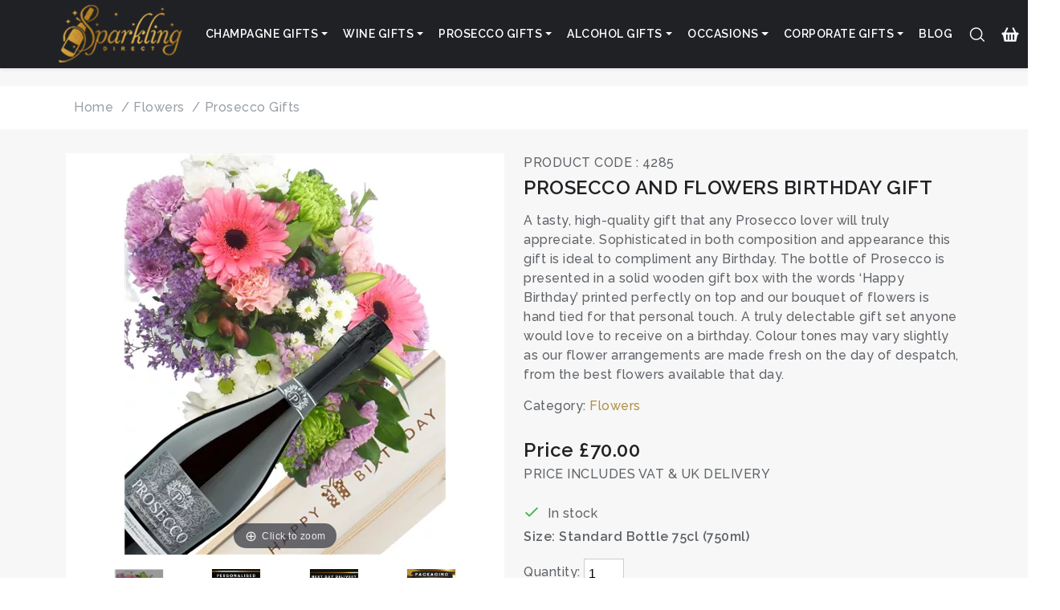

--- FILE ---
content_type: text/html; charset=utf-8
request_url: https://www.sparklingdirect.co.uk/flowers/prosecco-and-flowers-birthday-gift
body_size: 15401
content:

<!DOCTYPE html>
<html lang="en">
<head id="Head1"><title>Prosecco and Flowers Birthday Gift - Next Day Delivery UK</title>
<script src="/Scripts/js/jquery-3.4.1.min.js"></script>


<meta name="description" content="Send a Prosecco and Flowers Birthday Gift - Next Day Delivery UK delivered next day or choose a delivery date. A tasty, high-quality gift that any Prosecco lover will truly appreciate. Sophisticated in both composition and appearance this gift is ideal to compliment any Birthday. The bottle of Prosecco is pres.">
<meta name="keywords" content="Prosecco and Flowers Birthday Gift - Next Day Delivery UK, Flower Delivery, Flowers">
<meta property="og:url" content="https://www.sparklingdirect.co.uk/flowers/prosecco-and-flowers-birthday-gift" />
<meta property="og:type" content="website" />
<meta property="og:title" content="Prosecco and Flowers Birthday Gift - Next Day Delivery UK" />
<meta property="og:description" content="Send a Prosecco and Flowers Birthday Gift - Next Day Delivery UK delivered next day or choose a delivery date. A tasty, high-quality gift that any Prosecco lover will truly appreciate. Sophisticated in both composition and appearance this gift is ideal to compliment any Birthday. The bottle of Prosecco is pres." />
<meta property="og:image" content="https://www.sparklingdirect.co.uk/productimage/prosecco-and-flowers-birthday-gift-4285.webp" />
<link rel="canonical" href="https://www.sparklingdirect.co.uk/flowers/prosecco-and-flowers-birthday-gift" />
<link rel="preload" as="image" href="https://www.sparklingdirect.co.uk/productimage/prosecco-and-flowers-birthday-gift-4285.webp" />
    <meta name="viewport" content="width=device-width, initial-scale=1, shrink-to-fit=no" /><meta charset="utf-8" /><link href="../sparkling-direct.png" rel="shortcut icon" type="image/x-icon" />
    <link href="/Content/bootstrap.css" rel="stylesheet" />
<link href="/Content/style.css?3" rel="stylesheet" />
<link href="/Content/owl.carousel.css" rel="stylesheet" />
     <link href="/assets/css/bootstrap.min.css" rel="stylesheet">
    <link href="https://fonts.googleapis.com/css2?family=Raleway:wght@500;600&display=optional" rel="stylesheet">
     <link href="/assets/css/style.css" rel="stylesheet">

<!-- Google tag (gtag.js) -->
<script async src="https://www.googletagmanager.com/gtag/js?id=G-0SD913E9V3"></script>
<script>
    window.dataLayer = window.dataLayer || [];
    function gtag() { dataLayer.push(arguments); }
    gtag('js', new Date());

    gtag('config', 'G-0SD913E9V3');
</script>
    <style>
/* ==== GLOBAL / BASE ==== */

/* Never clip header content */
header, .site-header, .navbar { overflow: visible !important; }

/* Brand/logo defaults */
.navbar-brand { padding: 0; display: flex; align-items: center; }
.logo-img { display: block; height: auto; width: auto; max-height: 64px; }

/* Right-side icons */
.secondary-menu { margin-left: auto; display: flex; align-items: center; gap: .75rem; }
.secondary-menu .nav-link { padding: .5rem; line-height: 1; }
.secondary-menu .nav-link img { display: block; height: 22px; width: auto; }

/* Hamburger: never show a background, any state */
.mobile-menu-btn,
.mobile-menu-btn:hover,
.mobile-menu-btn:focus,
.mobile-menu-btn:active,
.mobile-menu-btn[aria-expanded="true"] {
  background: transparent !important;
  border: 0 !important;
  box-shadow: none !important;
  outline: none !important;
  padding: .25rem;
  line-height: 1;
  appearance: none; -webkit-appearance: none;
}
.mobile-menu-btn img { display: block; height: 24px; width: auto; background: transparent !important; }

/* Offcanvas close icon: make it white (CSS fallback if markup not changed) */
.offcanvas .btn-close { filter: invert(1) brightness(200%) !important; opacity: 1 !important; }
.offcanvas .btn-close:hover { opacity: 1 !important; }

/* Optional: keep header above page content */
.navbar { position: relative; z-index: 1001; border-bottom: 0; box-shadow: none; }

/* ==== ≥ 391px : single row, no wrapping ==== */
@media (min-width: 391px) {
  .navbar .container, .navbar .container-fluid {
    display: flex;
    flex-wrap: nowrap;            /* stay on one line */
    align-items: center;
  }
  .navbar { padding-top: .25rem; padding-bottom: .25rem; }
  .mobile-menu-btn img { height: 24px; }
}

/* ==== ≤ 390px : two rows (logo + hamburger on row 1; icons on row 2) ==== */
@media (max-width: 390px) {
  /* Remove any fixed heights from theme */
  header, .site-header, .navbar,
  .navbar .container, .navbar .container-fluid {
    height: auto !important;
    min-height: 0 !important;
  }

  /* Container wraps to a real second line */
  .navbar .container, .navbar .container-fluid {
    display: flex !important;
    flex-wrap: wrap !important;
    align-items: center !important;
    column-gap: .5rem !important;
    row-gap: .25rem !important;
    padding-top: .25rem !important;
    padding-bottom: .25rem !important;
  }

  /* Row 1: logo left, hamburger right */
  .navbar-brand { order: 1; flex: 1 1 auto; min-width: 0; }
  .logo-img { max-width: 120px; }                  /* proportional, no squashing */
  .mobile-menu-btn { order: 2; padding: .375rem; }
  .mobile-menu-btn img { height: 32px; }           /* bigger tap target */

  /* Row 2: icons full width, right aligned */
  .secondary-menu {
    order: 3;
    flex: 1 0 100% !important;                     /* force new line */
    display: flex !important;
    justify-content: flex-end;
    align-items: center;
    gap: .75rem;
    margin-left: 0 !important;
    padding-top: .25rem;
    border-top: 1px solid rgba(255,255,255,.15);
  }
  .secondary-menu .nav-link { padding: .25rem; }
  .secondary-menu .nav-link img { height: 22px; }

  /* Guarantee enough overall height even if something clamps it */
  .navbar { min-height: 100px !important; }
}

/* ==== Desktop niceties ==== */
@media (min-width: 1200px) {
  .logo-img { max-height: 80px; }
  .navbar { padding-top: .5rem; padding-bottom: .5rem; }
}
/* === ≤ 390px : single-row fit with 120px logo + 32px hamburger === */
@media (max-width: 415px) {
  /* one line only */
  .navbar .container,
  .navbar .container-fluid {
    display: flex !important;
    flex-wrap: nowrap !important;
    align-items: center !important;
    gap: .25rem !important;         /* tighten spacing */
    padding-top: .25rem !important;
    padding-bottom: .25rem !important;
  }

  /* keep everything visible */
  .navbar { 
    min-height: 72px !important;    /* room for 120px logo height proportionally */
    border-bottom: 0;
    box-shadow: none;
  }

  /* logo size = max width 120px, keep aspect ratio */
  .navbar-brand { flex: 0 0 auto; }
  .logo-img {
    max-width: 120px !important;
    height: auto !important;
    width: 100% !important;
    max-height: none !important;     /* width controls the size */
    display: block;
  }

  /* hamburger = 32px, no background */
  .mobile-menu-btn { padding: .25rem; margin-left: .25rem; }
  .mobile-menu-btn,
  .mobile-menu-btn:hover,
  .mobile-menu-btn:focus,
  .mobile-menu-btn:active,
  .mobile-menu-btn[aria-expanded="true"] {
    background: transparent !important;
    border: 0 !important;
    box-shadow: none !important;
    outline: none !important;
  }
  .mobile-menu-btn img {
    height: 32px !important;
    width: auto;
    display: block;
    background: transparent !important;
  }

  /* icons stay on the same row, right-aligned */
  .secondary-menu {
    flex: 0 0 auto !important;
    display: flex !important;
    margin-left: auto !important;
    align-items: center;
    gap: .5rem;                      /* small but clear spacing */
    border-top: 0 !important;        /* make sure there’s no divider */
  }
  .secondary-menu .nav-link { padding: .25rem; line-height: 1; }
  .secondary-menu .nav-link img { height: 20px; width: auto; display: block; }
}
/* <= 375px: smaller icons so everything fits on one row */
@media (max-width: 375px) {
  /* keep single row */
  .navbar .container,
  .navbar .container-fluid {
    display: flex !important;
    flex-wrap: nowrap !important;
    align-items: center !important;
    gap: .25rem !important;          /* tighter spacing */
    padding-top: .25rem !important;
    padding-bottom: .25rem !important;
  }

  /* keep your chosen sizes for logo + hamburger */
  .logo-img { max-width: 120px !important; height: auto !important; width: 100% !important; }
  .mobile-menu-btn img { height: 32px !important; width: auto; }

  /* shrink search/cart/login icons */
  .secondary-menu { margin-left: auto !important; gap: .375rem !important; }
  .secondary-menu .nav-link { padding: .375rem; line-height: 1; }
  .secondary-menu .nav-link img { height: 18px !important; width: auto; display: block; }
}

/* Safety net for super-narrow (e.g., some 360px Androids) */
@media (max-width: 360px) {
  .secondary-menu { gap: .25rem !important; }
  .secondary-menu .nav-link img { height: 16px !important; }
}
/* Hide the search icon on very small screens */
@media (max-width: 345px) {
  .secondary-menu [aria-label="Search"] {
    display: none !important;
  }
  /* tighten spacing once search is hidden */
  .secondary-menu { gap: .375rem !important; }
}
/* === Brand tokens (tweak if you like) === */
:root{
  --sd-gold:#c59d42;
  --sd-amber:#92650a;
  --sd-ink:#1f1f1f;
  --sd-muted:#6b6b6b;
  --sd-border:#ececec;
  --sd-card:#fff;
  --sd-soft:#faf8f3;
}

/* ===== Category intro (top content) ===== */
.innerBannerTextBg { background: linear-gradient(180deg,var(--sd-soft),#fff 120px); }
.innerBannerTextBg .categoryPageContent{
  background: var(--sd-card);
  border: 1px solid var(--sd-border);
  border-radius: 14px;
  padding: 22px 22px 14px;
  box-shadow: 0 10px 26px rgba(0,0,0,.06);
  max-width: 1100px; /* keeps lines readable on big screens */
}
.innerBannerTextBg .categoryPageContent h1{
  font-family: Raleway,system-ui,-apple-system,Segoe UI,Roboto,Helvetica,Arial,sans-serif;
  font-weight: 700;
  letter-spacing: -.01em;
  color: var(--sd-ink);
  margin: 0 0 .5rem 0;
}
.innerBannerTextBg .categoryPageContent p{
  color: var(--sd-muted);
  line-height: 1.75;
  max-width: 75ch;
  margin-bottom: 1rem;
}

/* Pills under the intro */
.product-tab-menu .nav{ gap:.5rem; justify-content:center; }
.product-tab-menu .nav-link.btn{
  border-radius: 999px;
  border:1px solid var(--sd-gold);
  color: var(--sd-amber);
  background: #fff;
  padding:.45rem .9rem;
  font-weight:600;
  transition:all .18s ease;
}
.product-tab-menu .nav-link.btn:hover,
.product-tab-menu .nav-link.btn:focus{
  background: var(--sd-gold);
  color:#fff;
  transform: translateY(-1px);
  box-shadow: 0 6px 14px rgba(197,157,66,.25);
}

/* ===== Sidebar cards ===== */
.sideBar{ position: sticky; top: 90px; } /* sticks beneath header */
.sideBar .sideBarBlock{
  background: var(--sd-card);
  border:1px solid var(--sd-border);
  border-radius: 12px;
  padding: 14px 14px 10px;
  box-shadow: 0 8px 20px rgba(0,0,0,.045);
  margin-bottom: 14px;
}
.sideBar .sideBarBlockTitle{
  margin: 0 0 .6rem 0;
  font-size:.9rem;
  letter-spacing:.06em;
  text-transform: uppercase;
  font-weight:700;
  color: var(--sd-amber);
  padding-left:10px;
  border-left:4px solid var(--sd-gold);
}

/* Links inside blocks */
.sideBar .filterLink{ list-style:none; margin:0; padding:0; }
.sideBar .filterLink li + li{ margin-top:.25rem; }
.sideBar .filterLink a{
  display:flex; align-items:center; justify-content:space-between;
  gap:.5rem;
  text-decoration:none;
  color:#303030;
  padding:.45rem .55rem;
  border-radius:10px;
  transition: background .18s ease, color .18s ease, transform .18s ease;
}
.sideBar .filterLink a::after{
  content:"›"; font-weight:700; color:var(--sd-amber); opacity:.7;
  transform: translateX(0);
  transition: inherit;
}
.sideBar .filterLink a:hover{
  background:#fff9ef;               /* subtle warm hover */
  color:#000;
  transform: translateX(2px);
}
.sideBar .filterLink a:hover::after{ opacity:1; transform: translateX(2px); }

/* Active state (used by the optional JS below) */
.sideBar .filterLink a.is-active{
  background: var(--sd-gold);
  color:#fff;
}
.sideBar .filterLink a.is-active::after{ color:#fff; }

/* Telerik list widgets inside sidebar – harmonise spacing */
.RadListBox_sparklingdirect .rlbList{ padding:0; }
.RadListBox_sparklingdirect .rlbItem{
  padding:.45rem .55rem !important;
  border-radius:10px; margin:.25rem 0;
}
.RadListBox_sparklingdirect .rlbItem:hover{ background:#fff9ef; }

/* “View Filters” bar on mobile: make it look tappable */
.viewFilterOnMobile{
  display:none;
  background:#1f1f1f; color:#fff; border-radius:10px;
  padding:.55rem .8rem; margin-bottom:10px; font-weight:600;
}
@media (max-width: 767.98px){
  .sideBar{ position: static; top:auto; }
  .viewFilterOnMobile{ display:block; }
}

/* Subtle divider under the intro area */
.innerBannerTextBg + .container .categoryPageSection{ margin-top: 8px; }
/* ===== FIX: intro card should use full width ===== */
.innerBannerTextBg .categoryPageContent{
  max-width: none !important;   /* remove the 1100px cap */
  width: 100% !important;
}

/* paragraphs: let them flow full width */
.innerBannerTextBg .categoryPageContent p{
  max-width: none !important;   /* remove the 75ch limit */
}

/* ===== FIX: sidebar stickiness ===== */
/* Default: not sticky so you can scroll to the bottom */
.sideBar{ position: static !important; top:auto !important; }

/* Optional: only make it sticky on large desktops, and scroll within */
@media (min-width: 1200px){
  .sideBar{
    position: sticky !important;
    top: 96px !important;                               /* sits under the header */
    max-height: calc(100vh - 110px) !important;         /* never taller than screen */
    overflow: auto !important;                          /* scroll the sidebar itself */
    overscroll-behavior: contain;                       /* prevents page jumpiness */
  }
}
/* ===== gap under the sticky header (so H1 never kisses the nav) ===== */
:root{
  --hdr-h: 72px;        /* mobile/tablet header height */
  --hdr-gap: 18px;      /* breathing room under header */
}
@media (min-width:1200px){
  :root{
    --hdr-h: 80px;      /* desktop header height */
    --hdr-gap: 22px;
  }
}

/* If your header isn't already sticky, keep this; otherwise it's harmless */
.top-header{ position: sticky; top: 0; z-index: 1100; }

/* Make anchors/scroll-to respect the sticky header */
body{ scroll-padding-top: calc(var(--hdr-h) + var(--hdr-gap)); }

/* Push page content down a touch under the header */
.top-header + .middle{ padding-top: var(--hdr-gap); }

/* Ensure the intro card also has a little air */
.innerBannerTextBg{ margin-top: var(--hdr-gap); }

/* ===== sidebar: stick only on large screens and respect the same offset ===== */
@media (min-width:1200px){
  .sideBar{
    position: sticky;
    top: calc(var(--hdr-h) + var(--hdr-gap));  /* lines up with the intro card */
    max-height: calc(100dvh - (var(--hdr-h) + var(--hdr-gap) + 20px));
    overflow: auto;
    overscroll-behavior: contain;
  }
}
/* ==== Product grid: simple, safe polish (keeps your current layout) ==== */

/* 0) Make each column the same height so rows align */
.categoryProductList .row.prodctrRow > [class*="col-"]{
  display: flex;
}
.categoryProductList .row.prodctrRow > [class*="col-"] .productBox{
  flex: 1 1 auto;          /* card stretches to match sibling heights */
}

/* 1) Card box + spacing before the gold delivery strip */
.categoryProductList .productBox{
  background:#fff;
  border:1px solid #ececec;
  border-radius:14px;
  padding:12px;
  display:flex;
  flex-direction:column;
  align-items:center;
  text-align:center;
  height:100%;
  box-shadow:0 4px 12px rgba(0,0,0,.04);
  transition:box-shadow .18s ease, transform .18s ease;
  margin-bottom:8px;       /* room for the “Free UK Delivery” bar below */
}
.categoryProductList .productBox:hover{
  transform: translateY(-3px);
  box-shadow:0 12px 28px rgba(0,0,0,.08);
}

/* 2) Image stage – white, framed, centered */
.categoryProductList .productBox figure.img{
  margin:0;                               /* kill default figure margins */
  width:100%;
  background:#fff;
  border:1px solid #f1f1f1;
  border-radius:10px;
  overflow:hidden;
  display:flex; align-items:center; justify-content:center;
}

/* images fit without cropping */
.categoryProductList .productBox figure.img img{
  width:auto; height:auto;
  max-width:100%; max-height:100%;
  object-fit:contain;
}

/* 3) Title + price */
.categoryProductList .productBox > span{
  display:block;
  margin-top:.65rem;
  line-height:1.3;
  font-weight:600;
  font-size:.98rem;
  color:#1f1f1f;
  min-height:2.6em;                        /* keeps rows tidy when titles wrap */
}
.categoryProductList .productBox .price{
  margin-top:.3rem;
  margin-bottom:.55rem;
  font-weight:700;
  color:#92650a;
  font-size:1.05rem;
}

/* 4) Equal image heights on tablet/desktop only (leave mobile as-is) */
@media (min-width: 768px){                 /* md+ */
  .categoryProductList .productBox figure.img{ height: 260px; }
}
@media (min-width: 1200px){                /* xl+ */
  .categoryProductList .productBox figure.img{ height: 300px; }
}

/* 5) Slightly tighter gaps on very small screens (no layout change) */
@media (max-width: 575.98px){
  .categoryProductList .row.prodctrRow{ row-gap: 18px; }
  .categoryProductList .productBox{ padding:12px; border-radius:12px; }
}
/* ==== MOBILE PRODUCT CARD UNSQUASH FIX (≤575px) ==== */
@media (max-width:575.98px){

  /* Let the card flow normally */
  .categoryProductList .productBox{
    display: block !important;
    overflow: visible !important;
  }

  /* Force a proper image stage height and center the image */
  .categoryProductList .productBox figure.img{
    height: 200px !important;       /* adjust to 180–220px to taste */
    min-height: 200px !important;
    background:#fff !important;
    border:1px solid #f1f1f1 !important;
    border-radius:10px !important;
    display:flex !important;
    align-items:center !important;
    justify-content:center !important;
  }

  /* Kill any absolute/transform rules the theme adds to <img> */
  .categoryProductList .productBox figure.img img{
    position: static !important;
    inset: auto !important;
    transform: none !important;
    width: auto !important;
    height: auto !important;
    max-width: 100% !important;
    max-height: 100% !important;
    object-fit: contain !important;
    margin: 0 !important;
  }

  /* Ensure title and price show */
  .categoryProductList .productBox > span,
  .categoryProductList .productBox .price{
    display:block !important;
    overflow: visible !important;
    white-space: normal !important;
  }

  /* Keep the gold delivery pill below the card, not over the image */
  .categoryProductList .productBox + *{
    position: static !important;
    display: block !important;
    width: 100% !important;
    margin-top: 8px !important;
  }
}
/* ========= PRODUCT CARD – UNIVERSAL NORMALISER (works with AJAX cards too) ========= */

/* 0) Always prefer these over any older theme rules */
.productBox figure.img,
.productBox figure.img > a,
.productBox figure.img img { all: unset; } /* wipe conflicting inline/theme props */
.productBox figure.img,
.productBox figure.img > a,
.productBox figure.img img { all: revert; } /* then revert to browser defaults */

/* 1) Image stage: center anything inside (img or link+img), white background */
.productBox figure.img{
  display:flex !important;
  align-items:center !important;
  justify-content:center !important;
  background:#fff !important;
  border:1px solid #f1f1f1 !important;
  border-radius:10px !important;
  overflow:hidden !important;
}

/* if the image is wrapped in a link (AJAX template), make that link fill the stage */
.productBox figure.img > a{
  display:flex !important;
  align-items:center !important;
  justify-content:center !important;
  width:100% !important;
  height:100% !important;
}

/* the image itself – never tiny or stretched */
.productBox figure.img img{
  position: static !important;
  transform:none !important;
  margin:0 !important;
  width:auto !important;
  height:auto !important;
  max-width:100% !important;
  max-height:100% !important;
  object-fit:contain !important;
}

/* 2) Stage height per breakpoint (applies to initial + scrolled cards) */
@media (max-width:575.98px){ .productBox figure.img{ height:220px !important; } }
@media (min-width:576px) and (max-width:991.98px){ .productBox figure.img{ height:240px !important; } }
@media (min-width:992px){ .productBox figure.img{ height:280px !important; } }

/* 3) Titles from either template: <span> (initial) or <h3> (AJAX) */
.productBox > span,
.productBox > h3{
  display:block !important;
  margin-top:.75rem !important;
  text-align:center !important;
  line-height:1.3 !important;
  font-weight:600 !important;
  font-size:.98rem !important;
  color:#1f1f1f;
}

/* 4) Price spacing so the gold bar sits below cleanly */
.productBox .price{
  margin-top:.3rem !important;
  margin-bottom:.75rem !important;
  font-weight:700;
  color:#92650a;
}

/* 5) Ensure the “Free UK Delivery” bar (next sibling) doesn’t overlap */
.productBox + *{
  position:static !important;
  display:block !important;
  width:100% !important;
  margin-top:8px !important;
}

/* 6) ABSOLUTE KILL for any legacy mobile override that set tiny heights */
@media (max-width:575.98px){
  .productBox .img{ height:auto !important; }              /* neutralise bad rules */
  .productBox figure.img{ min-height:220px !important; }   /* enforce our stage */
}



</style>
<link href="/Telerik.Web.UI.WebResource.axd?d=PMrIT5dOWaVYIcpFWUE4nFELdiSg_iY9Iw4tD506rka6yknzBcJcrxL33DAdE5Nl92Cg-9dBqhRHcxmHw-1BkWXw2OJsw0S0-cG5wnQWqYdzKN2Brw22fPCCYMaRFIx00&amp;t=638227289199744065&amp;compress=1&amp;_TSM_CombinedScripts_=%3b%3bTelerik.Web.UI%2c+Version%3d2015.3.930.45%2c+Culture%3dneutral%2c+PublicKeyToken%3d121fae78165ba3d4%3aen-GB%3acabc43da-04da-4243-ae6b-645a1423200c%3aaac1aeb7%3bTelerik.Web.UI.Skins%2c+Version%3d2015.3.930.45%2c+Culture%3dneutral%2c+PublicKeyToken%3d121fae78165ba3d4%3aen-GB%3a9f286fa6-4e20-4eb1-956e-7479417352fe%3a550239db" type="text/css" rel="stylesheet" /></head>
<body>
<form method="post" action="./prosecco-and-flowers-birthday-gift" id="Form1">
<div class="aspNetHidden">
<input type="hidden" name="MainContent_RadStyleSheetManager1_TSSM" id="MainContent_RadStyleSheetManager1_TSSM" value="" />
<input type="hidden" name="MainContent_RadScriptManager1_TSM" id="MainContent_RadScriptManager1_TSM" value="" />
<input type="hidden" name="__EVENTTARGET" id="__EVENTTARGET" value="" />
<input type="hidden" name="__EVENTARGUMENT" id="__EVENTARGUMENT" value="" />
<input type="hidden" name="__VIEWSTATE" id="__VIEWSTATE" value="OulplXQ+I3M++DNaUI22iGD5CeEq20MnwVVyu8VK0IBkykG04Lopeo2hB7S6LTu045U1nAQ02DFJ4B086pHYwICmnRdeYHAubM5B4IQMwfQ=" />
</div>

<script type="text/javascript">
//<![CDATA[
var theForm = document.forms['Form1'];
if (!theForm) {
    theForm = document.Form1;
}
function __doPostBack(eventTarget, eventArgument) {
    if (!theForm.onsubmit || (theForm.onsubmit() != false)) {
        theForm.__EVENTTARGET.value = eventTarget;
        theForm.__EVENTARGUMENT.value = eventArgument;
        theForm.submit();
    }
}
//]]>
</script>


<script src="/WebResource.axd?d=pynGkmcFUV13He1Qd6_TZP4Og1CKz_qdMX_KIzei2MMfzxuHCL57ivY4O7PPI4_2w0FZlRc6ykV0bUXJ9im5pA2&amp;t=638259398771233176" type="text/javascript"></script>


<script src="/Telerik.Web.UI.WebResource.axd?_TSM_HiddenField_=MainContent_RadScriptManager1_TSM&amp;compress=1&amp;_TSM_CombinedScripts_=%3b%3bSystem.Web.Extensions%2c+Version%3d4.0.0.0%2c+Culture%3dneutral%2c+PublicKeyToken%3d31bf3856ad364e35%3aen-GB%3a74e2d6b4-8086-4964-ae5a-39250647f25e%3aea597d4b%3ab25378d2%3bTelerik.Web.UI%3aen-GB%3acabc43da-04da-4243-ae6b-645a1423200c%3a16e4e7cd%3af7645509%3a22a6274a%3ab7778d6c%3aed16cbdc" type="text/javascript"></script>
<script type="text/javascript">
//<![CDATA[
if (typeof(Sys) === 'undefined') throw new Error('ASP.NET Ajax client-side framework failed to load.');
//]]>
</script>

   <header class="top-header">
 <nav class="navbar navbar-expand-xl w-100 navbar-dark container gap-3" aria-label="Primary">
  <!-- Brand -->
  <a href="/" rel="home" class="navbar-brand">
    <img
      src="/cdn-cgi/image/width=240,quality=75/images/logo.png"
      class="logo-img"
      alt="Sparkling Direct"
      width="160"
      height="80"
      fetchpriority="high"
      decoding="async"
      loading="eager">
  </a>

  <!-- Mobile menu button -->
  <button class="mobile-menu-btn d-inline d-xl-none"
          type="button"
          aria-label="Open menu"
          aria-controls="offcanvasNavbar"
          aria-expanded="false"
          data-bs-toggle="offcanvas"
          data-bs-target="#offcanvasNavbar">
    <img src="/cdn-cgi/image/width=25,quality=75/images/icons/9.png" width="25" height="25" alt="" aria-hidden="true">
  </button>

  <!-- Offcanvas -->
  <div class="offcanvas offcanvas-start" tabindex="-1" id="offcanvasNavbar" aria-labelledby="offcanvasNavbarLabel">
    <div class="offcanvas-header">
      <div class="offcanvas-logo">
        <img
          src="/cdn-cgi/image/width=240,quality=75/images/logo.png"
          class="logo-img"
          alt="Sparkling Direct"
          width="160"
          height="80"
          decoding="async">
      </div>
      <h2 id="offcanvasNavbarLabel" class="visually-hidden">Main menu</h2>
    <button type="button" class="btn-close btn-close-white text-reset"
        data-bs-dismiss="offcanvas" aria-label="Close menu"></button>
    </div>

    <div class="offcanvas-body primary-menu">
      <ul class="navbar-nav justify-content-start flex-grow-1 gap-1">

        <!-- Champagne Gifts -->
        <li class="nav-item dropdown">
          <a class="nav-link dropdown-toggle"
             href="#"
             id="navChampagne"
             role="button"
             data-bs-toggle="dropdown"
             data-bs-auto-close="outside"
             aria-expanded="false"
             aria-controls="menuChampagne">
            Champagne Gifts
          </a>
          <ul class="dropdown-menu" id="menuChampagne" aria-labelledby="navChampagne">
            <li><a class="dropdown-item" href="/champagne-gifts">Champagne Gift Sets</a></li>
            <li><a class="dropdown-item" href="/champagne/gifts/champagne-gift-sets-with-flute-glasses">Champagne Gift Sets with Glasses</a></li>
            <li><a class="dropdown-item" href="/best-champagne-gifts">50 Best Champagne Gifts 2025</a></li>
            <li><a class="dropdown-item" href="/personalised/gifts/personalised-champagne-bottles">Personalised Champagne Bottles</a></li>
            <li><a class="dropdown-item" href="/champagne/gifts/single-bottle-champagne-gifts">Single Bottle Champagne Delivery</a></li>
            <li><a class="dropdown-item" href="/champagne/gifts/magnums-of-champagne">Magnum Champagne Bottle Gifts</a></li>
            <li><a class="dropdown-item" href="/birthday/gifts/champagne-birthday-gifts">Birthday Champagne</a></li>
            <li><a class="dropdown-item" href="/christmas/gifts/christmas-champagne-gifts">Christmas Champagne</a></li>
            <li><a class="dropdown-item" href="/congratulations/gifts/congratulations-champagne-gifts">Congratulations Champagne</a></li>
            <li><a class="dropdown-item" href="/thank-you/gifts/champagne-thank-you-gifts">Thank You Champagne Gift</a></li>
            <li><a class="dropdown-item" href="/champagne/gifts/large-champagne-bottles">Large Champagne Bottles</a></li>
            <li><a class="dropdown-item" href="/champagne/gifts/champagne-gourmet-food-gifts">Champagne Hampers</a></li>
            <li><a class="dropdown-item" href="/champagne/gifts/champagne-chocolate-gift-sets">Champagne and Chocolate Gift Sets</a></li>
            <li><a class="dropdown-item" href="/flowers/">Champagne and Flowers</a></li>
            <li><a class="dropdown-item" href="/champagne/gifts/champagne-wedding-gifts">Wedding Champagne Gift</a></li>
          </ul>
        </li>

        <!-- Wine Gifts -->
        <li class="nav-item dropdown">
          <a class="nav-link dropdown-toggle"
             href="#"
             id="navWine"
             role="button"
             data-bs-toggle="dropdown"
             data-bs-auto-close="outside"
             aria-expanded="false"
             aria-controls="menuWine">
            Wine Gifts
          </a>
          <ul class="dropdown-menu" id="menuWine" aria-labelledby="navWine">
            <li><a class="dropdown-item" href="/wine/">Wine Gift Sets</a></li>
            <li><a class="dropdown-item" href="/wine/">Wine Delivery UK</a></li>
            <li><a class="dropdown-item" href="/best-wine-gifts">50 Best Wine Gifts 2025</a></li>
            <li><a class="dropdown-item" href="/personalised/gifts/personalised-wine-bottles">Personalised Wine Bottles</a></li>
            <li><a class="dropdown-item" href="/wine/type/red-wine-gifts-uk-delivery">Red Wine Gift Sets</a></li>
            <li><a class="dropdown-item" href="/wine/type/white-wine-gifts-uk-delivery">White Wine Gift Sets</a></li>
            <li><a class="dropdown-item" href="/wine/type/rose-wine-gifts-uk-delivery">Rose Wine Gift Sets</a></li>
            <li><a class="dropdown-item" href="/wine/type/sparkling-wine-gifts-uk-delivery">Sparkling Wine</a></li>
            <li><a class="dropdown-item" href="/wine/gifts/single-bottle-wine-gifts">Single Bottle Wine Delivery</a></li>
            <li><a class="dropdown-item" href="/birthday/gifts/wine-birthday-gifts">Birthday Wine</a></li>
            <li><a class="dropdown-item" href="/congratulations/gifts/congratulations-wine-gifts">Congratulations Wine</a></li>
            <li><a class="dropdown-item" href="/thank-you/gifts/wine-thank-you-gifts">Thank You Wine</a></li>
            <li><a class="dropdown-item" href="/christmas/gifts/christmas-wine-gifts">Christmas Wine</a></li>
            <li><a class="dropdown-item" href="/wine/gifts/cheese-and-wine-hampers">Cheese and Wine Hampers</a></li>
            <li><a class="dropdown-item" href="/wine/gifts/wine-and-chocolate-gifts">Wine and Chocolate Hampers</a></li>
            <li><a class="dropdown-item" href="/flowers/send-red-wine-and-flowers">Wine and Flowers</a></li>
            <li><a class="dropdown-item" href="/port/gifts/port-gifts">Port Gifts</a></li>
          </ul>
        </li>

        <!-- Prosecco Gifts -->
        <li class="nav-item dropdown">
          <a class="nav-link dropdown-toggle"
             href="#"
             id="navProsecco"
             role="button"
             data-bs-toggle="dropdown"
             data-bs-auto-close="outside"
             aria-expanded="false"
             aria-controls="menuProsecco">
            Prosecco Gifts
          </a>
          <ul class="dropdown-menu" id="menuProsecco" aria-labelledby="navProsecco">
            <li><a class="dropdown-item" href="/prosecco/">Prosecco Gift Sets</a></li>
            <li><a class="dropdown-item" href="/personalised/gifts/personalised-prosecco-bottles">Personalised Prosecco Bottles</a></li>
            <li><a class="dropdown-item" href="/birthday/gifts/prosecco-birthday-gifts">Birthday Prosecco</a></li>
            <li><a class="dropdown-item" href="/christmas/gifts/christmas-prosecco-gifts">Christmas Prosecco</a></li>
            <li><a class="dropdown-item" href="/congratulations/gifts/prosecco-congratulations-gifts">Congratulations Prosecco</a></li>
            <li><a class="dropdown-item" href="/thank-you/gifts/prosecco-thank-you-gifts">Thank You Prosecco</a></li>
            <li><a class="dropdown-item" href="/prosecco/gift/prosecco-chocolate-gift-sets">Prosecco and Chocolate Gift Sets</a></li>
            <li><a class="dropdown-item" href="/prosecco/gift/mini-prosecco-gifts">Mini Prosecco Bottles</a></li>
            <li><a class="dropdown-item" href="/flowers/prosecco-and-flowers">Prosecco and Flowers</a></li>
          </ul>
        </li>

        <!-- Alcohol Gifts -->
        <li class="nav-item dropdown">
          <a class="nav-link dropdown-toggle"
             href="#"
             id="navAlcohol"
             role="button"
             data-bs-toggle="dropdown"
             data-bs-auto-close="outside"
             aria-expanded="false"
             aria-controls="menuAlcohol">
            Alcohol Gifts
          </a>
          <ul class="dropdown-menu" id="menuAlcohol" aria-labelledby="navAlcohol">
            <li><a class="dropdown-item" href="/gin/">Gin Gift Sets</a></li>
            <li><a class="dropdown-item" href="/whisky/">Whisky Gift Sets</a></li>
            <li><a class="dropdown-item" href="/liqueur/gifts/liqueur-gifts">Liqueur Gift Sets</a></li>
            <li><a class="dropdown-item" href="/vodka/">Vodka Gift Sets</a></li>
            <li><a class="dropdown-item" href="/rum/gifts/rum-gifts">Rum Gift Sets</a></li>
            <li><a class="dropdown-item" href="/whiskey/gifts/whiskey-gifts">Whiskey Gift Sets</a></li>
            <li><a class="dropdown-item" href="/cognac/gifts/cognac-gifts">Cognac Gift Sets</a></li>
          </ul>
        </li>

        <!-- Occasions -->
        <li class="nav-item dropdown">
          <a class="nav-link dropdown-toggle"
             href="#"
             id="navOccasions"
             role="button"
             data-bs-toggle="dropdown"
             data-bs-auto-close="outside"
             aria-expanded="false"
             aria-controls="menuOccasions">
            Occasions
          </a>
          <ul class="dropdown-menu" id="menuOccasions" aria-labelledby="navOccasions">
            <li><a class="dropdown-item" href="/anniversary/gifts/anniversary-gifts">Anniversary</a></li>
            <li><a class="dropdown-item" href="/birthday/gifts/birthday-gifts">Birthday</a></li>
            <li><a class="dropdown-item" href="/christmas/gifts/christmas-gift-ideas">Christmas</a></li>
            <li><a class="dropdown-item" href="/congratulations/gifts/congratulations-gifts">Congratulations</a></li>
            <li><a class="dropdown-item" href="/engagement/gifts/engagement-gifts">Engagement</a></li>
            <li><a class="dropdown-item" href="/fathers-day/gifts/fathers-day-gifts">Fathers Day</a></li>
            <li><a class="dropdown-item" href="/get-well-soon/gifts/get-well-soon-gifts">Get Well Soon</a></li>
            <li><a class="dropdown-item" href="/missing-you/gifts/missing-you-gifts">Missing You</a></li>
            <li><a class="dropdown-item" href="/mothers-day/gifts/mothers-day-gifts">Mothers Days</a></li>
            <li><a class="dropdown-item" href="/new-home/gifts/new-home-gifts">New Home</a></li>
            <li><a class="dropdown-item" href="/retirement/gifts/retirement-gifts">Retirement</a></li>
            <li><a class="dropdown-item" href="/sorry-you-are-leaving/gifts/sorry-you-are-leaving-gifts">Sorry You&#8217;re Leaving</a></li>
            <li><a class="dropdown-item" href="/thank-you/gifts/thank-you-gifts">Thank You</a></li>
            <li><a class="dropdown-item" href="/thinking-of-you/gifts/thinking-of-you-gifts">Thinking of You</a></li>
            <li><a class="dropdown-item" href="/wedding/gifts/wedding-gifts">Wedding</a></li>
            <li><a class="dropdown-item" href="/valentines-day/gifts/valentines-day-gifts">Valentines Day</a></li>
          </ul>
        </li>

        <!-- Corporate Gifts -->
        <li class="nav-item dropdown">
          <a class="nav-link dropdown-toggle"
             href="#"
             id="navCorporate"
             role="button"
             data-bs-toggle="dropdown"
             data-bs-auto-close="outside"
             aria-expanded="false"
             aria-controls="menuCorporate">
            Corporate Gifts
          </a>
          <ul class="dropdown-menu" id="menuCorporate" aria-labelledby="navCorporate">
            <li><a class="dropdown-item" href="/corporate-wine-gifts">Corporate Wine</a></li>
            <li><a class="dropdown-item" href="/corporate-champagne-gifts">Corporate Champagne</a></li>
            <li><a class="dropdown-item" href="/employee-christmas-gifts">Employee Christmas Gifts</a></li>
            <li><a class="dropdown-item" href="/christmas-gifts-for-clients-and-customers">Christmas Gifts For Clients</a></li>
            <li><a class="dropdown-item" href="/send-gifts-to-multiple-addresses">Gifts To Multiple Addresses</a></li>
          </ul>
        </li>

        <!-- Blog -->
        <li class="nav-item">
          <a class="nav-link" href="/blog/">Blog</a>
        </li>
      </ul>
    </div>
  </div>

  <!-- Secondary Menu -->
  <ul class="navbar-nav secondary-menu flex-row">
    <li class="nav-item">
      <a class="nav-link" href="/search" aria-label="Search">
        <img src="/cdn-cgi/image/width=22,quality=75/images/icons/1.png" width="22" height="22" alt="" aria-hidden="true">
      </a>
    </li>
    <li class="nav-item" data-bs-toggle="offcanvas" data-bs-target="#offcanvasRight">
      <a class="nav-link position-relative" href="/cart" aria-label="Shopping Cart">
        <img src="/cdn-cgi/image/width=22,quality=75/images/icons/2.png" width="22" height="22" alt="" aria-hidden="true">
      </a>
    </li>
    <li class="nav-item">
      <a class="nav-link" href="/login" aria-label="Login">
        <img src="/cdn-cgi/image/width=22,quality=75/images/icons/3.png" width="22" height="22" alt="" aria-hidden="true">
      </a>
    </li>
  </ul>
</nav>


  </header>    
        
        
       
            
     
    <div class="middle lightGrayBg">
	<div class="brideGrumeBg">
		<div class="container">
			<div class="brideGrumeText">
				 <span id="MainContent_breadcrumb"><itemscope itemtype='https://schema.org/BreadcrumbList'><itemprop='itemListElement' itemscope itemtype='https://schema.org/ListItem'><meta property='position' content='1'><a itemprop='item' href='/'><span itemprop='name'>Home</span></a> /<itemprop='itemListElement' itemscope itemtype='https://schema.org/ListItem'><meta property='position' content='2'><a itemprop='item' href='https://www.sparklingdirect.co.uk/flowers/'><span itemprop='name'>Flowers</span></a> /<itemprop='itemListElement' itemscope itemtype='https://schema.org/ListItem'><meta property='position' content='3'><a itemprop='item' href='/prosecco/'><span itemprop='name'>Prosecco Gifts</span></a></span>
			</div>
		</div>
	</div>
        <div id="MainContent_Panel7">
	
           
        
     	<div class="productDetailSectino">
		<div class="container">
			<div class="row">


 
				<div class="col">
                   
				 
                    <div class="productGallery">
<a class="MagicZoomPlus" data-options="zoomOn: click; lazyZoom: true" id="gifts" href="https://www.sparklingdirect.co.uk/images_300/prosecco-and-flowers-birthday-gift-4285.webp"><img src="https://www.sparklingdirect.co.uk/productimage/prosecco-and-flowers-birthday-gift-4285.webp" width="465" alt="Prosecco and Flowers Birthday Gift" /></a>
<div class="headerTopBar">
				
<div class="container">
<div class="row">
    
      
    
			</div>
            	</div>
</div>
    <div class="MagicScroll" data-options="orientation: horizontal; items: 4; lazyLoad: true" data-mobile-options="orientation:horizontal; items: 4; lazyLoad: true">
    <a data-zoom-id="gifts" href="https://www.sparklingdirect.co.uk/images_300/prosecco-and-flowers-birthday-gift-4285.webp" data-image="https://www.sparklingdirect.co.uk/productimage/prosecco-and-flowers-birthday-gift-4285.webp" ><img data-src="https://www.sparklingdirect.co.uk/thumbnailimages/prosecco-and-flowers-birthday-gift-4285.jpg" /></a>
  <a data-zoom-id="gifts" href="../../images/1.gif" data-image="../../images/1.gif"><img data-src="../../images/1.gif" alt="Personal Gift Card Message" /></a>
  <a data-zoom-id="gifts" href="../../images/next-day-delivery.gif" data-image="../../images/next-day-delivery.gif"><img data-src="../../images/next-day-delivery.gif" alt="Next Day Delivery" /></a>
         <a data-zoom-id="gifts" href="../../images/so1.jpg" data-image="../../images/so1.jpg"><img data-src="../../images/so1.jpg" alt="Transit Packaging" /></a>
         <a data-zoom-id="gifts" href="../../images/sendmultiplegiftsimg.jpg" data-image="../../images/sendmultiplegiftsimg.jpg"><img data-src="../../images/sendmultiplegiftsimg.jpg" alt="Send Multiple Gifts" /></a>
                      <a data-zoom-id="gifts" href="../../images/ordertrackingimg1.gif" data-image="../../images/ordertrackingimg1.gif"><img data-src="../../images/ordertrackingimg1.gif" alt="Order Tracking" /></a>
          <a data-zoom-id="gifts" href="../../images/trusted-online-since-2002.gif" data-image="../../trusted-online-since-2002.gif"><img data-src="../../images/trusted-online-since-2002.gif" alt="Reviews" /></a>
         <a data-zoom-id="gifts" href="../../images/checkoutimg1.jpg" data-image="../../checkoutimg1.jpg"><img data-src="../../images/checkoutimg1.jpg" alt="Payment Cards" /></a>
          <a data-zoom-id="gifts" href="../../images/fill.jpg" data-image="../../images/fill.jpg"><img data-src="../../images/fill.jpg" alt="Brand" /></a>
          
     </div>
  </div>

					</div>
				
				<div class="col">
					<div class="productInfoBlock">
						<div class="productId">PRODUCT CODE : <span itemprop="sku"><span id="MainContent_Label3">4285</span></span></div>
						<h1 class="productTitle"> <span id="MainContent_ProductName">Prosecco and Flowers Birthday Gift</span></h1>
						<div class="productDesc" itemprop="description"><span id="MainContent_Label5">A tasty, high-quality gift that any Prosecco lover will truly appreciate. Sophisticated in both composition and appearance this gift is ideal to compliment any Birthday. The bottle of Prosecco is presented in a solid wooden gift box with the words ‘Happy Birthday’ printed perfectly on top and our bouquet of flowers is hand tied for that personal touch. A truly delectable gift set anyone would love to receive on a birthday. Colour tones may vary slightly as our flower arrangements are made fresh on the day of despatch, from the best flowers available that day.</span></div>
                      
                        <div class="productDesc"><span id="MainContent_winetype"></span></div>
                        <div class="productDesc"><span id="MainContent_winecountry"></span></div>
                        <div class="productDesc"><span id="MainContent_wineregion"></span></div>
                        <div class="productDesc"><span id="MainContent_winevariety"></span></div>
                        <div class="productDesc"><span id="MainContent_brandurl"></span></div>
                         <div class="productDesc"><span id="MainContent_categoryurl">Category: <a href='/flowers/'>Flowers</a></span></div>
                        	<div class="productPrice">
                            <span><strong>Price  <span>&pound;</span><span itemprop="price"><span id="MainContent_Label6">70.00</span></span></strong></span>
							<span>PRICE INCLUDES VAT & UK DELIVERY</span>
						</div>
						<div class="productStatus">
                            <div id="MainContent_InStockPanel">
		
							<div class="productStock"><span>In stock</span></div>
                            
	</div>
                            
							<div class="productSize">Size: <span id="MainContent_Label40">Standard Bottle 75cl (750ml)</span></div>
                            
						</div>
						<div class="row align-items-center">
							<div class="col">
								<div class="productQut">
                                    <div id="MainContent_Panel4">
		
									<span>Quantity: </span>
									
                                    <span id="MainContent_cartqty"></span>
              <!-- 2015.3.930.45 --><span id="ctl00_MainContent_cartquantity_wrapper" class="riSingle RadInput RadInput_MetroTouch" style="width:50px;"><input id="ctl00_MainContent_cartquantity" name="ctl00$MainContent$cartquantity" size="20" class="riTextBox riEnabled" value="1" type="text" /><input id="ctl00_MainContent_cartquantity_ClientState" name="ctl00_MainContent_cartquantity_ClientState" type="hidden" /></span>
                                        
	</div>
								</div>
                                 <div id="MainContent_Panel9">
		
                        <div class="summeryBtnRow">
<div class="form-group">
    <div id="MainContent_addtocart">
			
<input type="submit" name="ctl00$MainContent$Button14" value="ADD TO CART" onclick="trackAddToCartAndSubmit(); return false;" id="MainContent_Button14" class="btn goldBtn" />
          <p class="mb-0 text-light"><img src="/cdn-cgi/image/width=344,quality=75/images/sparkling-direct-payment-logos.png" width="344" height="51"></p>
         
		</div>
</div>	
</div>  
                                     
                        
	</div>
							</div>
													</div>
					</div>
				</div>
			</div>
		</div>
             <script>
                 gtag('event', 'view_item', {
                     currency: 'GBP',
                     value: 70.00,
         items: [
             {
                 item_id: '4285',
                    item_name: 'Prosecco and Flowers Birthday Gift',
                    item_category: 'Flowers',
                    price: 70.00
                    }
            ]
     });
</script>
             <script>
                 function trackAddToCartAndSubmit() {
                     gtag('event', 'add_to_cart', {
                         currency: 'GBP',
                         value: 70.00,
            items: [
                {
                    item_id: '4285',
                    item_name: 'Prosecco and Flowers Birthday Gift',
                    item_category: 'Flowers',
                    price: 70.00,
                    quantity: document.getElementById('ctl00_MainContent_cartquantity').value 
                }
            ]
            });

        
        setTimeout(function() {
            var form = document.createElement('form');
            form.setAttribute('method', 'get');
            form.setAttribute('action', '/checkcart');
            form.setAttribute('id', 'myForm1');
            form.appendChild(createHiddenInput('q', '4285'));
            form.appendChild(createHiddenInput('qty', document.getElementById('ctl00_MainContent_cartquantity').value));
            form.appendChild(createHiddenInput('pid', ''));

            document.body.appendChild(form);
            form.submit();
        }, 500); 
    }

    function createHiddenInput(name, value) {
        var input = document.createElement('input');
        input.setAttribute('type', 'hidden');
        input.setAttribute('name', name);
        input.setAttribute('value', value);
        return input;
    }
</script>

<div class="headerTopBar">
				
<div class="container">
<div class="row">
				<div class="col">
					<div class="topBarLeftText"></div>
				</div>
				<div class="col-auto">
					<div class="topBarRight">
						
					</div>
				</div>
			</div>
            	</div>
</div>
       
        <div id="MainContent_Panel6">
		
            <div class="container">
                <div class="productType">
							<div class="MagicScroll mcs-border" data-options="items: fit; items: [[200,1],[400,2],[600,2]]">
   
 <a href="/flowers/prosecco-and-flowers"><img class="lazy" data-src="https://www.sparklingdirect.co.uk/catimage/prosecco-and-flowers-1877.jpg" src="" alt="Prosecco and Flowers" /></a>
	         
 <a href="/flowers/prosecco-and-flowers-congratulations-gift"><img class="lazy" data-src="https://www.sparklingdirect.co.uk/catimage/prosecco-and-flowers-congratulations-gift-2766.jpg" src="" alt="Prosecco and Flowers Congratulations Gift" /></a>
	         
 <a href="/flowers/prosecco-and-flowers-anniversary-gift"><img class="lazy" data-src="https://www.sparklingdirect.co.uk/catimage/prosecco-and-flowers-anniversary-gift-4286.jpg" src="" alt="Prosecco and Flowers Anniversary Gift" /></a>
	         
</div>
						</div>
            	</div>

	

        
	</div>

		<div class="rowBg">
			<div class="container">
				<div class="row">
                    
                    

                    	


</div>
                    
				</div>
				</div>
			</div>
			
		</div>
	
                        
</div> 
					
   
					
                          
								  
                                                          
 </div> 
          
                                 
                                  
    <section class="homeSection homeDeleverySection">
		<div class="container">
			 <div class="deliveryLink">
				
			</div>
		</div>
	</section>
                
         
                  <div id="MainContent_RadAjaxManager1SU">
	<span id="ctl00_MainContent_RadAjaxManager1" style="display:none;"></span>
</div>


                
         
        <script type="text/javascript">
//<![CDATA[
Sys.WebForms.PageRequestManager._initialize('ctl00$MainContent$RadScriptManager1', 'Form1', ['tctl00$MainContent$RadAjaxManager1SU','MainContent_RadAjaxManager1SU'], [], [], 90, 'ctl00');
//]]>
</script>

      <script type="text/javascript">
          var prm = Sys.WebForms.PageRequestManager.getInstance();
          prm.add_beginRequest(beginRequest);
          function beginRequest() {
              prm._scrollPosition = null;
          }
</script>
       
      
        

         
           
         
      
         
         
         
         

       

         
    
      
                   
                              
                           
   
							
		
       






    

     
        
        

    
       
      
      
       

    <script type="text/javascript" src="../../magiczoomplus/magiczoomplus.js" async></script>
     <script type="text/javascript" src="../../magicscroll/magicscroll.js" async></script>


    <script type="text/javascript">
        $(function ($) {
            $('.lazy').Lazy({
                threshold: 500,
                onError: function (element) {
                    console.log('error loading ' + element.data('src'));
                }
            });
        });
                  </script>  
<script src="../../Scripts/js/jquery.lazy.min.js"></script>

    <script type="application/ld+json">[{"@context":"https://schema.org","@type":"Product","name":"Prosecco and Flowers Birthday Gift","description":"A tasty, high-quality gift that any Prosecco lover will truly appreciate. Sophisticated in both composition and appearance this gift is ideal to compliment any Birthday. The bottle of Prosecco is presented in a solid wooden gift box with the words ‘Happy Birthday’ printed perfectly on top and our bouquet of flowers is hand tied for that personal touch. A truly delectable gift set anyone would love to receive on a birthday. Colour tones may vary slightly as our flower arrangements are made fresh on the day of despatch, from the best flowers available that day.","image":"https://www.sparklingdirect.co.uk/productimage/prosecco-and-flowers-birthday-gift-4285.jpg","aggregateRating":[],"review":[[]],"offers":[[],{"@type":"Offer","priceCurrency":"GBP","price":"70","availability":"https://schema.org/InStock","itemCondition":"https://schema.org/NewCondition","seller":{"@type":"Organization","name":"Sparkling Direct"},"url":"https://www.sparklingdirect.co.uk/flowers/prosecco-and-flowers-birthday-gift"}],"url":"https://www.sparklingdirect.co.uk/flowers/prosecco-and-flowers-birthday-gift","sku":"4285"}]</script>


     

        

 
 <section class="homeSection customerTestiSec">
		<div class="container">
			<div class="homeHeading">
				<div class="row">
					<div class="col"><h2>Customer Reviews</h2></div>
					<div class="col-auto"><a class="viewAllBtn" href="https://www.ekomi.co.uk/review-sparkling-direct.html" target="_blank" rel="noopener">View All</a></div>
				</div>
			</div>
			
   		</div>

         <div id="Div1" class="ekomi-widget-container ekomi-widget-sf517105d6e5562c6f34"></div>
<script type="text/javascript">

    (function (w) {
        w['_ekomiWidgetsServerUrl'] = 'https://widgets.ekomi.com';
        w['_customerId'] = 51710;
        w['_ekomiDraftMode'] = true;
        w['_language'] = 'en';

        if (typeof (w['_ekomiWidgetTokens']) !== 'undefined') {
            w['_ekomiWidgetTokens'][w['_ekomiWidgetTokens'].length] = 'sf517105d6e5562c6f34';
        } else {
            w['_ekomiWidgetTokens'] = new Array('sf517105d6e5562c6f34');
        }

        if (typeof (ekomiWidgetJs) == 'undefined') {
            ekomiWidgetJs = true;

            var scr = document.createElement('script'); scr.src = 'https://sw-assets.ekomiapps.de/static_resources/widget.js';
            var head = document.getElementsByTagName('head')[0]; head.appendChild(scr);
        }
    })(window);
</script>
   


	</section>


    



	
 <div style="background:#2b2b2b; color:#fff; padding:40px 20px; font-family:Arial, sans-serif; font-size:14px; line-height:1.5;">
  <div style="display:flex; flex-wrap:wrap; gap:30px; justify-content:space-between; max-width:1300px; margin:0 auto;">

    <!-- Explore -->
    <div style="flex:1; min-width:160px;">
      <h5 style="color:#c59d42; margin-bottom:12px; font-size:15px;">Explore</h5>
      <ul style="list-style:none; padding:0; margin:0;">
        <li><a href="/login" style="color:#ddd; text-decoration:none;">Account Login</a></li>
        <li><a href="/order-tracking" style="color:#ddd; text-decoration:none;">Delivery Tracking</a></li>
        <li><a href="/champagne-delivery" style="color:#ddd; text-decoration:none;">Delivery FAQ</a></li>
        <li><a href="https://www.ekomi.co.uk/review-sparkling-direct.html" target="_blank" style="color:#ddd; text-decoration:none;">Ekomi Gold Award</a></li>
      </ul>
    </div>

    <!-- Company -->
    <div style="flex:1; min-width:160px;">
      <h5 style="color:#c59d42; margin-bottom:12px; font-size:15px;">Company</h5>
      <ul style="list-style:none; padding:0; margin:0;">
        <li><a href="/about" style="color:#ddd; text-decoration:none;">About Us</a></li>
        <li><a href="/contact" style="color:#ddd; text-decoration:none;">Contact Us</a></li>
        <li><a href="/privacy-policy" style="color:#ddd; text-decoration:none;">Privacy &amp; Cookies</a></li>
        <li><a href="/terms" style="color:#ddd; text-decoration:none;">Terms</a></li>
        <li><a href="/terms" style="color:#ddd; text-decoration:none;">Returns</a></li>
      </ul>
    </div>

    <!-- Wine -->
    <div style="flex:1; min-width:160px;">
      <h5 style="color:#c59d42; margin-bottom:12px; font-size:15px;">Wine</h5>
      <ul style="list-style:none; padding:0; margin:0;">
        <li><a href="/wine/" style="color:#ddd; text-decoration:none;">Wine Gifts &amp; Delivery</a></li>
        <li><a href="/wine/type/red-wine-gifts-uk-delivery" style="color:#ddd; text-decoration:none;">Red Wine Gifts</a></li>
        <li><a href="/wine/type/white-wine-gifts-uk-delivery" style="color:#ddd; text-decoration:none;">White Wine Gifts</a></li>
        <li><a href="/wine/type/rose-wine-gifts-uk-delivery" style="color:#ddd; text-decoration:none;">Ros&eacute; Wine Gifts</a></li>
      </ul>
    </div>

    <!-- Champagne -->
    <div style="flex:1; min-width:160px;">
      <h5 style="color:#c59d42; margin-bottom:12px; font-size:15px;">Champagne</h5>
      <ul style="list-style:none; padding:0; margin:0;">
        <li><a href="/champagne-gifts" style="color:#ddd; text-decoration:none;">Champagne Delivery UK</a></li>
           <li><a href="/champagne/gifts/champagne-gift-sets-with-flute-glasses" style="color:#ddd; text-decoration:none;">Champagne Gift Sets</a></li>
        <li><a href="/champagne/gifts/magnums-of-champagne" style="color:#ddd; text-decoration:none;">Magnum Gifts</a></li>
        <li><a href="/champagne/gifts/champagne-gourmet-food-gifts" style="color:#ddd; text-decoration:none;">Hampers</a></li>
        <li><a href="/personalised/gifts/personalised-champagne-bottles" style="color:#ddd; text-decoration:none;">Personalised Bottles</a></li>
      </ul>
    </div>

    <!-- Prosecco & Alcohol -->
    <div style="flex:1; min-width:160px;">
      <h5 style="color:#c59d42; margin-bottom:12px; font-size:15px;">Prosecco</h5>
      <ul style="list-style:none; padding:0; margin:0;">
        <li><a href="/prosecco/" style="color:#ddd; text-decoration:none;">Prosecco Gift Sets</a></li>
        <li><a href="/birthday/gifts/prosecco-birthday-gifts" style="color:#ddd; text-decoration:none;">Birthday Prosecco</a></li>
        <li><a href="/prosecco/gift/prosecco-chocolate-gift-sets" style="color:#ddd; text-decoration:none;">Prosecco &amp; Chocolate</a></li>
      </ul>
      <h5 style="color:#c59d42; margin:16px 0 12px; font-size:15px;">Alcohol Gifts</h5>
      <ul style="list-style:none; padding:0; margin:0;">
        <li><a href="/gin/" style="color:#ddd; text-decoration:none;">Gin Gifts</a></li>
        <li><a href="/whisky/" style="color:#ddd; text-decoration:none;">Whisky Gifts</a></li>
        <li><a href="/vodka/" style="color:#ddd; text-decoration:none;">Vodka Gifts</a></li>
      </ul>
    </div>

    <!-- Social & Contact -->
<div style="flex:1; min-width:160px;">
  <h5 style="color:#c59d42; margin-bottom:12px; font-size:15px;">Follow Us</h5>
  <div style="display:flex; gap:10px; margin-bottom:15px;">
    <a href="https://www.facebook.com/sparklingdirect/" target="_blank">
      <img src="/cdn-cgi/image/width=40,quality=75/images/icons/4.png" alt="Facebook" style="width:22px; height:22px;">
    </a>
    <a href="https://twitter.com/sparklingdirect" target="_blank">
      <img src="/cdn-cgi/image/width=40,quality=75/images/icons/5.png" alt="Twitter" style="width:22px; height:22px;">
    </a>
    <a href="https://uk.pinterest.com/sparklingdirect/" target="_blank">
      <img src="/cdn-cgi/image/width=40,quality=75/images/icons/6.png" alt="Pinterest" style="width:22px; height:22px;">
    </a>
    <a href="https://www.instagram.com/sparklingdirect/" target="_blank">
      <img src="/cdn-cgi/image/width=40,quality=75/images/icons/7.png" alt="Instagram" style="width:22px; height:22px;">
    </a>
  </div>

  <h5 style="color:#c59d42; margin-bottom:8px; font-size:15px;">Support</h5>
  <p style="margin:0;">
    <a href="mailto:info@sparklingdirect.co.uk" style="color:#ddd; text-decoration:none;">info@sparklingdirect.co.uk</a>
  </p>

  <h5 style="color:#c59d42; margin:16px 0 8px; font-size:15px;">Telephone</h5>
  <p style="margin:0;">
    <a href="tel:+441380871686" style="color:#ddd; text-decoration:none;">01380 871686</a>
  </p>
</div>


  </div>
</div>

 

  <footer class="footer-strip text-center py-3 bg-section-2 border-top positon-absolute bottom-0">
       <p class="mb-0 text-light"><img src="/cdn-cgi/image/width=344,quality=75/images/sparkling-direct-payment-logos.png" width="344" height="51"></p>
     <p class="mb-0 text-light">© Copyright 2002-<span id="thisYear"></span> Sparkling Direct™. All rights reserved.</p>
       <p class="mb-0 text-light">Sparkling Direct™ is part of Allum Limited. Registered in England and Wales 02617922.</p>
       <p class="mb-0 text-light">15 Semington Turnpike, Semington, Trowbridge, England, BA14 6LB.</p>
      <hr />
      <p><a href="https://www.drinkaware.co.uk/"  aria-label="drinkaware"><img src="/cdn-cgi/image/width=195,quality=75/images/DA_logo_small_only_xz_web.jpg" width="195" height="53"></a></p>
 </footer>



     <script>
         document.getElementById("thisYear").textContent = new Date().getFullYear();
    </script>       <script type="application/ld+json">
{
  "@context": "https://schema.org",
  "@type": "Organization",
  "name": "Sparkling Direct",
  "description": "Send Champagne and wine gift sets with next day delivery in London and the UK. Add a personalised gift card message for free.",
  "address": {
    "@type": "PostalAddress",
    "streetAddress": "15 Semington Turnpike",
    "addressLocality": "Trowbridge",
    "addressRegion": "Wiltshire",
    "postalCode": "BA14 6LB"
  },
  "image": "https://www.sparklingdirect.co.uk/sparkling-direct.png",
  "email": "info@sparklingdirect.co.uk",
  "telephone": "01380 871686",
  "url": "https://www.sparklingdirect.co.uk",
  "sameAs": [
    "https://www.facebook.com/sparklingdirect",
    "https://twitter.com/sparklingdirect",
    "https://www.instagram.com/sparklingdirect/",
    "https://www.pinterest.co.uk/sparklingdirect/"
  ]
}
</script>
<!-- <script src="js/bootstrap.min.js"></script> -->

<script src="../../Scripts/js/owl.carousel.js"></script>
<script src="../../Scripts/js/comman.js" defer></script>
<script src="../../Scripts/js/gc.js" defer></script>    <a href="javaScript:;" class="back-to-top"><img src="/cdn-cgi/image/width=40,quality=75/images/icons/8.png" width="40" height="40"></a>

   <script src="../../assets/js/bootstrap.bundle.min.js"></script>
  
  <script src="../../assets/plugins/slick/slick.min.js"></script>
  <script src="../../assets/js/main.js"></script>
  <script src="../../assets/js/index.js"></script>
  <script src="../../assets/js/loader.js"></script>
<link href="/Content/magiczoomplus.css" rel="stylesheet"/>
<link href="../../magicscroll/magicscroll.css" rel="stylesheet"/>
        <script type="text/javascript">
        $(function ($) {
            $('.lazy').Lazy({
                threshold: 500,
                onError: function (element) {
                    console.log('error loading ' + element.data('src'));
                }
            });
        });
                  </script>  
<script src="../../Scripts/js/jquery.lazy.min.js"></script>
<div class="aspNetHidden">

	<input type="hidden" name="__VIEWSTATEGENERATOR" id="__VIEWSTATEGENERATOR" value="986F59E2" />
</div>

<script type="text/javascript">
//<![CDATA[
;(function() {
                        function loadHandler() {
                            var hf = $get('MainContent_RadStyleSheetManager1_TSSM');
                            if (!hf._RSSM_init) { hf._RSSM_init = true; hf.value = ''; }
                            hf.value += ';Telerik.Web.UI, Version=2015.3.930.45, Culture=neutral, PublicKeyToken=121fae78165ba3d4:en-GB:cabc43da-04da-4243-ae6b-645a1423200c:aac1aeb7;Telerik.Web.UI.Skins, Version=2015.3.930.45, Culture=neutral, PublicKeyToken=121fae78165ba3d4:en-GB:9f286fa6-4e20-4eb1-956e-7479417352fe:550239db';
                            Sys.Application.remove_load(loadHandler);
                        };
                        Sys.Application.add_load(loadHandler);
                    })();Sys.Application.add_init(function() {
    $create(Telerik.Web.UI.RadTextBox, {"_displayText":"1","_focused":false,"_initialValueAsText":"1","_postBackEventReferenceScript":"setTimeout(\"__doPostBack(\\\u0027ctl00$MainContent$cartquantity\\\u0027,\\\u0027\\\u0027)\", 0)","_skin":"MetroTouch","_validationText":"1","clientStateFieldID":"ctl00_MainContent_cartquantity_ClientState","enabled":true,"styles":{HoveredStyle: ["width:50px;", "riTextBox riHover"],InvalidStyle: ["width:50px;", "riTextBox riError"],DisabledStyle: ["width:50px;", "riTextBox riDisabled"],FocusedStyle: ["width:50px;", "riTextBox riFocused"],EmptyMessageStyle: ["width:50px;", "riTextBox riEmpty"],ReadOnlyStyle: ["width:50px;", "riTextBox riRead"],EnabledStyle: ["width:50px;", "riTextBox riEnabled"]}}, null, null, $get("ctl00_MainContent_cartquantity"));
});
Sys.Application.add_init(function() {
    $create(Telerik.Web.UI.RadAjaxManager, {"_updatePanels":"","ajaxSettings":[{InitControlID : "",UpdatedControls : [{ControlID:"",PanelID:""},{ControlID:"",PanelID:""},{ControlID:"",PanelID:""},{ControlID:"",PanelID:""}]},{InitControlID : "",UpdatedControls : [{ControlID:"",PanelID:""},{ControlID:"MainContent_Panel9",PanelID:""}]}],"clientEvents":{OnRequestStart:"",OnResponseEnd:""},"defaultLoadingPanelID":"RadAjaxLoadingPanel1","enableAJAX":true,"enableHistory":false,"links":[],"styles":[],"uniqueID":"ctl00$MainContent$RadAjaxManager1","updatePanelsRenderMode":0}, null, null, $get("ctl00_MainContent_RadAjaxManager1"));
});
//]]>
</script>
</form>
</body>
</html>

--- FILE ---
content_type: text/css
request_url: https://www.sparklingdirect.co.uk/Telerik.Web.UI.WebResource.axd?d=PMrIT5dOWaVYIcpFWUE4nFELdiSg_iY9Iw4tD506rka6yknzBcJcrxL33DAdE5Nl92Cg-9dBqhRHcxmHw-1BkWXw2OJsw0S0-cG5wnQWqYdzKN2Brw22fPCCYMaRFIx00&t=638227289199744065&compress=1&_TSM_CombinedScripts_=%3b%3bTelerik.Web.UI%2c+Version%3d2015.3.930.45%2c+Culture%3dneutral%2c+PublicKeyToken%3d121fae78165ba3d4%3aen-GB%3acabc43da-04da-4243-ae6b-645a1423200c%3aaac1aeb7%3bTelerik.Web.UI.Skins%2c+Version%3d2015.3.930.45%2c+Culture%3dneutral%2c+PublicKeyToken%3d121fae78165ba3d4%3aen-GB%3a9f286fa6-4e20-4eb1-956e-7479417352fe%3a550239db
body_size: 2004
content:
/* START Telerik.Web.UI.Skins.Input.css */
.RadInput,.RadInputMgr{vertical-align:middle}*+html .riSingle input.riTextBox,*+html .RadForm.rfdTextbox .riSingle input.rfdDecorated[type="text"],.RadInput .riTextBox,.RadInputMgr{height:17px}.riSingle .riTextBox,.RadForm.rfdTextbox .riSingle input.rfdDecorated[type="text"]{height:1.833em}.RadInput textarea.riTextBox{height:auto}.RadInput table{border:0;vertical-align:bottom}.RadInput table.riTable td{border:0;padding:0;vertical-align:middle;overflow:visible}.RadInput table td.riCell{padding-right:4px}.RadInput textarea{vertical-align:bottom;overflow:auto;resize:none;white-space:pre-wrap}.RadInput.riResizable .riTextBox{min-width:65px;min-height:40px}.RadInput.riResizable .riTextBox{padding-right:2px}.RadInput.riContButton .riResizeIcon{margin-left:-27px}.RadInput .riResizeIcon,.RadInput.riButtonSwap .riResizeIcon{width:7px;height:7px;display:inline-block;vertical-align:bottom;margin-left:-7px}.RadInput .rfdRoundedContent{width:100%!important}.RadInput .rfdRoundedWrapper{table-layout:fixed}html body .RadInput .riTextBox,html body .RadInputMgr{border-width:1px;border-style:solid;padding:2px 2px 1px;vertical-align:middle}html body .RadInput .riTextBox:disabled,html body .RadInputMgr:disabled{opacity:1}.riSingle input.rfdDecorated{*padding-left:5px!important}input.RadInputMgr.rfdDecorated{*padding-left:2px!important}textarea.RadInputMgr{overflow:auto}html body .RadInput input.riEmpty,html body .RadInput textarea.riEmpty,html body input.RadInput_Empty{font-style:italic}.RadInput a{display:block;overflow:hidden;position:relative;outline:0;z-index:2;text-indent:-2222px;text-align:center;text-decoration:none}* html .RadInput a,*+html .RadInput a{position:static}*+html .RadInput a{text-indent:0;text-align:right}*+html .RadInput a span{text-indent:-2222px;display:inline-block}.RadInput .riSpin a{margin:0 1px}.RadInput a.riDown{margin-top:3px}.RadInput .riLabel{margin:0 4px 0 0;white-space:nowrap;width:40%;background:transparent}*+html .RadInput .riLabel{padding-right:0}@media screen and (-webkit-min-device-pixel-ratio:0){.rdfd_{position:absolute}}.RadInputRTL table td.riCell{padding:0 0 0 4px}.RadInputRTL .riLabel{margin:0 0 0 4px}.riStrengthBar{background:url('/WebResource.axd?d=PDVyt_0FYg5yTDqY3hmSPqtz4_3Ts7NRkpwZseRnC5f_2U-EzKDENh8Is2C1X0H_8q0Le0n7_X9v4lCbn3-pQ6u81X_kdD03Jnqdy6cXy96WX4rWdknui5zS-Hw3nzsylhkogXVr41_A5Ulc-d89V5ZlqSGXX1wyEGCvH2kDADY1&t=636996376580000000') repeat-y;display:inline-block;width:100px;height:20px;margin-left:5px;font:12px / 18px "segoe ui",arial,sans-serif;color:#000;text-align:center;vertical-align:middle;overflow:hidden}.riStrengthBarL0{background:0}.riStrengthBarL1{background-color:#ff3933;background-position:0 0;color:#620000}.riStrengthBarL2{background-color:#ff7833;background-position:-300px 0;color:#922b00}.riStrengthBarL3{background-color:#ffbe33;background-position:-600px 0;color:#9e5900}.riStrengthBarL4{background-color:#dc3;background-position:-900px 0;color:#696400}.riStrengthBarL5{background-color:#6bcc33;background-position:100% 0;color:#236800}.riSingle{display:inline-block;white-space:nowrap;text-align:left;box-sizing:border-box;-moz-box-sizing:border-box;-ms-box-sizing:border-box;-webkit-box-sizing:border-box;-khtml-box-sizing:border-box}.riLabel{box-sizing:border-box;-moz-box-sizing:border-box;-ms-box-sizing:border-box;-webkit-box-sizing:border-box;-khtml-box-sizing:border-box}.riSingle .riTextBox,.riSingle .riContentWrapper{box-sizing:border-box;-moz-box-sizing:border-box;-ms-box-sizing:border-box;-webkit-box-sizing:border-box;-khtml-box-sizing:border-box}.riSingle a.riButton{display:inline-block;vertical-align:middle;background-position:3px 5px;height:18px;line-height:18px;width:20px}.riSingle a.riButton:hover{background-position:3px -45px}.riSingle .riLabel{vertical-align:middle;display:inline-block;margin:0;padding-right:5px}.riSingle a.riUp{display:inline-block;height:8px;width:15px;vertical-align:top}.riSingle a.riDown{display:inline-block;height:8px;width:15px;vertical-align:top;margin-left:-15px;vertical-align:bottom}.riSingle .riContentWrapper{display:inline-block;vertical-align:middle;overflow:visible;width:60%}*+html .riSingle .riContentWrapper{overflow:visible}.riContButton{padding-right:22px}.riContSpinButtons{padding-right:17px}.riContButton.riContSpinButtons{padding-right:35px}.riContButton .riContentWrapper{padding-right:21px}*+html .riContButton .riContentWrapper{text-align:right}.riContSpinButtons .riContentWrapper{padding-right:17px}.riContButton.riContSpinButtons .riContentWrapper{padding-right:35px}html body .riSingle .riTextBox{padding-right:5px;padding-left:5px;margin:0;width:100%}.RadForm.rfdTextbox .riSingle input.rfdDecorated{padding-right:5px;padding-left:5px}.RadForm.rfdTextbox .riSingle input.rfdDecorated[type="text"]{padding-right:5px;padding-left:5px}.RadForm.rfdTextbox input.rfdDecorated.RadInputMgr{width:auto}.riSingle .riButton{display:inline-block;margin-top:2px}.riSingle .riStrengthBar{margin-left:0}.rcSingle .riSingle{white-space:normal}div.RadPicker table.rcSingle .rcInputCell{padding-right:0}.RadInputRTL{text-align:right}.RadInputRTL.riResizable .riTextBox{padding-right:5px;padding-left:2px}.RadInputRTL.riContButton .riResizeIcon{margin-left:0;margin-right:-27px}.RadInputRTL .riResizeIcon,.RadInputRTL.riButtonSwap .riResizeIcon{margin-left:0;margin-right:-7px}.riSingle.RadInputRTL a.riDown{margin-left:0;margin-right:-15px}._Telerik_Opera11 .riSingle.RadInputRTL a.riUp{margin-right:-15px}._Telerik_Opera11 .riSingle.RadInputRTL a.riDown{margin-right:0}.riContSpinButtons .RadInputRTL{padding-right:0;padding-left:17px}.riContButton.riContSpinButtons.RadInputRTL{padding-right:0;padding-left:35px}.riContButton.RadInputRTL .riContentWrapper{padding-right:0;margin-right:0;padding-left:21px;margin-left:-21px}.riContSpinButtons.RadInputRTL .riContentWrapper{padding-right:0;padding-left:17px}.riContButton.riContSpinButtons.RadInputRTL .riContentWrapper{padding-right:0;padding-left:35px}
/* END Telerik.Web.UI.Skins.Input.css */
/* START Telerik.Web.UI.Skins.MetroTouch.Input.MetroTouch.css */
html body .RadInput_MetroTouch .riTextBox,html body .RadInputMgr_MetroTouch{border-color:#cdcdcd;background:white;color:black;font:100 16px "Segoe UI",Arial,Helvetica,sans-serif}.RadInput_MetroTouch.riSingle .riTextBox{height:36px}html body .RadInput_MetroTouch .riTextBox,html body .RadInputMgr_MetroTouch,*+html .RadInput_MetroTouch.riSingle .riTextBox,*+html .RadForm_MetroTouch.RadForm.rfdTextbox input.riTextBox.rfdDecorated{height:31px;line-height:31px}.RadInput_MetroTouch.riSingle textarea.riTextBox,html .RadInput_MetroTouch textarea.riTextBox{height:auto}html body .RadInput_MetroTouch .riEmpty,html body .RadInput_Empty_MetroTouch{color:#bbb}html body .RadInput_MetroTouch .riHover,html body .RadInput_Hover_MetroTouch{color:black;border-color:#cdcdcd}html body .RadInput_MetroTouch .riFocused,html body .RadInput_Focused_MetroTouch{border-color:#25a0da}html body .RadInput_MetroTouch .riRead,html body .RadInput_Read_MetroTouch{border-color:#b0b0b0}html body .RadInput_MetroTouch .riDisabled,html body .RadInput_Disabled_MetroTouch{Opacity:.5;-moz-opacity:.5;filter:alpha(opacity=50);cursor:default}html body .RadInput_MetroTouch .riError,html body .RadInput_Error_MetroTouch{border-color:#de3914;background:#fff;color:#de3914}.RadForm.rfdTextbox .RadInput_MetroTouch .riError[type="text"],.RadForm.rfdTextbox .RadInput_Error_MetroTouch[type="text"]{border-color:#de3914;background:#fff;color:#de3914}html body .RadInput_MetroTouch .riNegative,html body .RadInput_Negative_MetroTouch{color:#565656}.RadInput_MetroTouch a{background:transparent no-repeat url('/WebResource.axd?d=MYQB4HPOxBeA-YKXUmP7RnDr5X7s3gTPWxgcEt2nGbi17UrCgt4FKeloiPmcpAv-rx2fWW6I_vWU_EamliNwK3OxDSSKJHKyWQ02njDL8kMnde8kAOTI10b2kB-M-mwvTWN-L4pnLTrWXCUbscwr7gwgFXmbdTlYsy3U5Vmkzq_bn52Pjb3vFo9miUpIg-3K0&t=636996376780000000')}.RadInput_MetroTouch .riBtn a{width:20px;height:18px;line-height:18px;background-position:-14px -4864px}.RadInput_MetroTouch a.riButton{background-position:-14px -4864px}.RadInput_MetroTouch a.riButton:hover{background-position:-64px -4864px}.RadInput_MetroTouch .riSpin a{width:15px;height:7px;line-height:7px}.RadInput_MetroTouch a.riUp,.RadInput_MetroTouch a.riDown{height:14px}.RadInput_MetroTouch a.riUp{background-position:-17.5px -18px}.RadInput_MetroTouch a.riUp:hover{background-position:-67.5px -18px}.RadInput_MetroTouch a.riDown{background-position:-17.5px -68px}.RadInput_MetroTouch a.riDown:hover{background-position:-67.5px -68px}.RadInput_MetroTouch .riLabel{color:#666}.RadInput_MetroTouch .riResizeIcon{background:transparent 0 0 no-repeat url('/WebResource.axd?d=VATcw3p5N1qUBbTHj1rrUNDmklx907TzO6d47Ih3kG4fUsEp0GVo_Emd1kn0JfW4RyZYPpe_8RzoJWK3okmWJ4hp9LaDRGWRaIvdrERY5xst6QsCjlbvVZxOuss2flT9uyH3YvGSRK85KrhVoIhNt5tWiYuw4gIAuJsRMIu1V_g1&t=636996376780000000');width:12px;height:12px;margin-left:-12px}.riContButton.RadInput_MetroTouch .riResizeIcon{margin-left:-32px}html body .RadInputRTL_MetroTouch .riError,html body .RadInputRTL_Error_MetroTouch{background-position:3px -298px}html body .RadInputRTL_MetroTouch .riResizeIcon{background-position:0 -19px;margin-right:-12px}html body .RadInputRTL_MetroTouch.riContButton .riResizeIcon{margin-right:-32px}.RadForm.rfdTextbox .RadInputRTL_MetroTouch .riError[type="text"],.RadForm.rfdTextbox .RadInputRTL_Error_MetroTouch[type="text"]{background-position:3px -298px}
/* END Telerik.Web.UI.Skins.MetroTouch.Input.MetroTouch.css */
